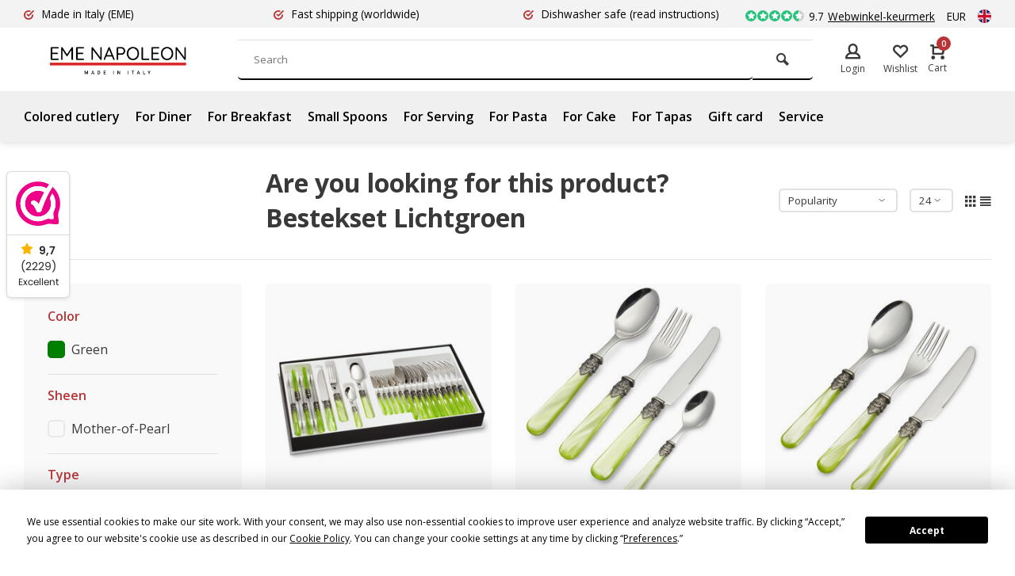

--- FILE ---
content_type: text/html;charset=utf-8
request_url: https://www.napoleonbestek.nl/en/tags/bestekset-lichtgroen/
body_size: 11379
content:
<!DOCTYPE html><html lang="en"><head><meta charset="utf-8"/><!-- [START] 'blocks/head.rain' --><!--

  (c) 2008-2026 Lightspeed Netherlands B.V.
  http://www.lightspeedhq.com
  Generated: 16-01-2026 @ 09:46:11

--><link rel="canonical" href="https://www.napoleonbestek.nl/en/tags/bestekset-lichtgroen/"/><link rel="alternate" href="https://www.napoleonbestek.nl/en/index.rss" type="application/rss+xml" title="New products"/><meta name="robots" content="noodp,noydir"/><meta name="google-site-verification" content="E_fFAZWeeJI0VltOO3SwfHDyLQz4M2WZsAVYD9J8Jkk"/><meta name="google-site-verification" content="akoqa46u0jh6k59gw3rq2vql6psfdb"/><meta name="google-site-verification" content="t216b-hkGB-mjInuNwpHGUMLQvktfjRGKGkis-6-Kdo"/><meta property="og:url" content="https://www.napoleonbestek.nl/en/tags/bestekset-lichtgroen/?source=facebook"/><meta property="og:site_name" content="EME Napoleon | Italian Cutlery"/><meta property="og:title" content="Bestekset Lichtgroen"/><meta property="og:description" content="Discover Italian EME Napoleon cutlery with coloured handles. Dishwasher safe, available individually and in sets. Timeless design &amp; fast delivery."/><script>
(function(w,d,s,l,i){w[l]=w[l]||[];w[l].push({'gtm.start':
new Date().getTime(),event:'gtm.js'});var f=d.getElementsByTagName(s)[0],
j=d.createElement(s),dl=l!='dataLayer'?'&l='+l:'';j.async=true;j.src=
'https://www.googletagmanager.com/gtm.js?id='+i+dl;f.parentNode.insertBefore(j,f);
})(window,document,'script','dataLayer','GTM-KDSCGD9');
</script><script src="https://instantsearch.cmdcbv.app/public/instantSearch-147.js?v=5?v=5"></script><!--[if lt IE 9]><script src="https://cdn.webshopapp.com/assets/html5shiv.js?2025-02-20"></script><![endif]--><!-- [END] 'blocks/head.rain' --><meta http-equiv="X-UA-Compatible" content="IE=edge" /><title>Bestekset Lichtgroen - EME Napoleon | Italian Cutlery</title><meta name="description" content="Discover Italian EME Napoleon cutlery with coloured handles. Dishwasher safe, available individually and in sets. Timeless design &amp; fast delivery."><meta name="keywords" content="Bestekset, Lichtgroen, EME Napoleon, Napoleon cutlery, cutlery with coloured handles, coloured cutlery, Italian cutlery, premium cutlery, cutlery sets, individual cutlery, dishwasher safe cutlery, designer cutlery"><meta name="MobileOptimized" content="320"><meta name="HandheldFriendly" content="true"><meta name="viewport" content="width=device-width, initial-scale=1, minimum-scale=1, maximum-scale=1"><meta name="author" content="https://www.webdinge.nl/"><link rel="preload" href="https://fonts.googleapis.com/css2?family=Open+Sans:wght@700&amp;family=Open+Sans:wght@400;600;700;800;900&display=swap" as="style"><link rel="preconnect" href="https://fonts.googleapis.com"><link rel="preconnect" href="https://fonts.gstatic.com" crossorigin><link rel="dns-prefetch" href="https://fonts.googleapis.com"><link rel="dns-prefetch" href="https://fonts.gstatic.com" crossorigin><link href='https://fonts.googleapis.com/css2?family=Open+Sans:wght@700&amp;family=Open+Sans:wght@400;600;700;800;900&display=swap' rel='stylesheet'><link rel="preconnect" href="//cdn.webshopapp.com/" crossorigin><link rel="dns-prefetch" href="//cdn.webshopapp.com/"><link rel="preload" as="style" href="https://cdn.webshopapp.com/shops/295052/themes/183290/assets/deviant-functions.css?20260103200302"><link rel="preload" as="style" href="https://cdn.webshopapp.com/shops/295052/themes/183290/assets/theme-deviant.css?20260103200302"><link rel="preload" as="script" href="https://cdn.webshopapp.com/shops/295052/themes/183290/assets/deviant-functions.js?20260103200302"><link rel="preload" as="script" href="https://cdn.webshopapp.com/shops/295052/themes/183290/assets/theme-deviant.js?20260103200302"><link rel="shortcut icon" href="https://cdn.webshopapp.com/shops/295052/themes/183290/v/2227506/assets/favicon.ico?20240220090140" type="image/x-icon" /><link rel="stylesheet" href="https://cdn.webshopapp.com/shops/295052/themes/183290/assets/deviant-functions.css?20260103200302" /><link rel="stylesheet" href="https://cdn.webshopapp.com/shops/295052/themes/183290/assets/theme-deviant.css?20260103200302" /><link rel="stylesheet" href="https://cdnjs.cloudflare.com/ajax/libs/Swiper/11.0.5/swiper-bundle.css" /><script src="https://cdn.webshopapp.com/shops/295052/themes/183290/assets/jquery-3-5-1-min.js?20260103200302"></script><script>
 window.lazySizesConfig = window.lazySizesConfig || {};
 window.lazySizesConfig.lazyClass = 'lazy';
 document.addEventListener('lazybeforeunveil', function(e){
    var bg = e.target.getAttribute('data-bg');
    if(bg){
        e.target.style.backgroundImage = 'url(' + bg + ')';
    }
});
</script><script type="application/ld+json">
{
  "@context": "https://schema.org/",
  "@type": "Organization",
  "url": "https://www.napoleonbestek.nl/en/",
  "name": "EME Napoleon | Italian Cutlery",
  "legalName": "EME Napoleon | Italian Cutlery",
  "description": "Discover Italian EME Napoleon cutlery with coloured handles. Dishwasher safe, available individually and in sets. Timeless design &amp; fast delivery.",
  "logo": "https://cdn.webshopapp.com/shops/295052/themes/183290/v/2603522/assets/logo.png?20250328141440",
  "image": "https://cdn.webshopapp.com/shops/295052/themes/183290/assets/banner1.png?20260103200302",
  "contactPoint": {
    "@type": "ContactPoint",
    "contactType": "Customer service",
    "telephone": "+31 638665588"
  },
  "address": {
    "@type": "PostalAddress",
    "streetAddress": "De Corridor 12-M",
    "addressLocality": "Breukelen",
    "addressRegion": "",
    "postalCode": "3621 ZB",
    "addressCountry": "Nederland"
  }
}
</script><style>.kiyoh-shop-snippets {	display: none !important;}</style></head><body><!-- Google Tag Manager (noscript) --><noscript><iframe src="https://www.googletagmanager.com/ns.html?id="
height="0" width="0" style="display:none;visibility:hidden"></iframe></noscript><!-- End Google Tag Manager (noscript) --><div class="main-container two-lines btn_round"><div id="top" class="test"><div class="top container"><div class="carousel"><div class="swiper-container normal" id="carousel1442751809" data-sw-items="[3,3,1,1]" data-sw-auto="true"><div class="swiper-wrapper"><div class="usp swiper-slide"><i class="icon-check-circle icon_w_text"></i><span class="usp-text">
                 Made in Italy 
                 <span class="usp-subtext">(EME)</span></span></div><div class="usp swiper-slide"><i class="icon-check-circle icon_w_text"></i><span class="usp-text">
                 Fast shipping 
                 <span class="usp-subtext">(worldwide)</span></span></div><div class="usp swiper-slide"><i class="icon-check-circle icon_w_text"></i><span class="usp-text">
                 Dishwasher safe 
                 <span class="usp-subtext">(read instructions)</span></span></div></div></div></div><div class="rev_set_wrap"><div class="shop-score flex flex-align-center"><div class="item-rating flex"><span class="icon-favourite on"></span><span class="icon-favourite on"></span><span class="icon-favourite on"></span><span class="icon-favourite on"></span><span class="icon-favourite semi"></span></div><span class="text">9.7<a href="https://dashboard.webwinkelkeur.nl/webshops/reviews/1200072?lang=eng&amp;">Webwinkel-keurmerk</a></span><a class="abs-link" target="_blank" href="https://dashboard.webwinkelkeur.nl/webshops/reviews/1200072?lang=eng&amp;"></a></div><div class="settings visible-desktop"><div class="select-dropdown flex flex-align-center flex-between"><span data-toggle="dropdown" class="flex flex-column">EUR</span><div class="dropdown-menu" role="menu"><a href="https://www.napoleonbestek.nl/en/session/currency/eur/" rel="nofollow" title="eur"><span>EUR</span></a><a href="https://www.napoleonbestek.nl/en/session/currency/gbp/" rel="nofollow" title="gbp"><span>GBP</span></a><a href="https://www.napoleonbestek.nl/en/session/currency/usd/" rel="nofollow" title="usd"><span>USD</span></a></div></div></div><div class="settings langs visible-desktop"><div class="select-dropdown flex flex-align-center flex-between"><span data-toggle="dropdown" class="flex flex-column"><img src="https://cdn.webshopapp.com/shops/295052/themes/183290/assets/flag-en.svg?20260103200302" alt="" width="17" height="17"/></span><div class="dropdown-menu" role="menu"><a href="https://www.napoleonbestek.nl/nl/go/category/" lang="nl" title="Nederlands"><img class="flag-icon" src="https://cdn.webshopapp.com/shops/295052/themes/183290/assets/flag-nl.svg?20260103200302" alt="Nederlands" width="17" height="17"/></a><a href="https://www.napoleonbestek.nl/de/go/category/" lang="de" title="Deutsch"><img class="flag-icon" src="https://cdn.webshopapp.com/shops/295052/themes/183290/assets/flag-de.svg?20260103200302" alt="Deutsch" width="17" height="17"/></a><a href="https://www.napoleonbestek.nl/en/go/category/" lang="en" title="English"><img class="flag-icon" src="https://cdn.webshopapp.com/shops/295052/themes/183290/assets/flag-en.svg?20260103200302" alt="English" width="17" height="17"/></a><a href="https://www.napoleonbestek.nl/fr/go/category/" lang="fr" title="Français"><img class="flag-icon" src="https://cdn.webshopapp.com/shops/295052/themes/183290/assets/flag-fr.svg?20260103200302" alt="Français" width="17" height="17"/></a><a href="https://www.napoleonbestek.nl/es/go/category/" lang="es" title="Español"><img class="flag-icon" src="https://cdn.webshopapp.com/shops/295052/themes/183290/assets/flag-es.svg?20260103200302" alt="Español" width="17" height="17"/></a></div></div></div></div></div></div><header id="header" class="is-sticky "><div class="inner-head logo_ll"><div class="header flex flex-align-center flex-between container"><div class="logo "><a href="https://www.napoleonbestek.nl/en/" title="EME Napoleon | Italian Cutlery" ><img src="https://cdn.webshopapp.com/shops/295052/themes/183290/v/2548832/assets/mobile-logo.png?20250203125306" alt="EME Napoleon | Italian Cutlery" width="240" height="60"  class="visible-mobile visible-tablet" /><img src="https://cdn.webshopapp.com/shops/295052/themes/183290/v/2603522/assets/logo.png?20250328141440" alt="EME Napoleon | Italian Cutlery" width="240" height="60"  class="visible-desktop"/></a></div><div class="search search-desk flex1 visible-desktop"><form action="https://www.napoleonbestek.nl/en/search/" method="get"><div class="clearable-input flex"><input type="text" name="q" class="search-query" autocomplete="off" placeholder="Search" value="" /><span class="clear-search btn-round small hidden-desktop" data-clear-input><i class="icon-remove"></i></span><button type="submit" class="btn"><i class="icon-search"></i></button></div></form><div class="autocomplete dropdown-menu" role="menu"><div class="products container grid grid-6"></div><div class="notfound">No products found. Try a different search term or use part of the keyword</div><div class="more"><a class="banner-btn trans livesearch" href="#">View all results <span>(0)</span></a></div></div></div><div class="tools-wrap flex flex-align-center "><div class="tool myacc"><div class="select-dropdown"><a class="flex flex-column flex-align-center" data-fancybox="" data-src="#popup-login" data-options='{"touch" : false, "modal" : false}' href="javascript:;"><i class="icon-users"></i><span class="small-lable  visible-desktop">Login</span></a></div></div><div class="tool wishlist"><a class="flex flex-column flex-align-center" data-fancybox="" data-src="#popup-login" data-options='{"touch" : false, "modal" : false}' href="javascript:;"><i class="icon-heart"></i><span class="small-lable  visible-desktop">Wishlist</span></a></div><div class="settings langs lang-custom" style="padding:0 10px 0 10px"><div class="select-dropdown flex flex-align-center flex-between"><span data-toggle="dropdown" class="flex flex-column"><img src="https://cdn.webshopapp.com/shops/295052/themes/183290/assets/flag-en.svg?20260103200302" alt="" width="17" height="17"/></span><div class="dropdown-menu" role="menu"><a href="https://www.napoleonbestek.nl/nl/go/category/" lang="nl" title="Nederlands"><img class="flag-icon" src="https://cdn.webshopapp.com/shops/295052/themes/183290/assets/flag-nl.svg?20260103200302" alt="Nederlands" width="17" height="17"/></a><a href="https://www.napoleonbestek.nl/de/go/category/" lang="de" title="Deutsch"><img class="flag-icon" src="https://cdn.webshopapp.com/shops/295052/themes/183290/assets/flag-de.svg?20260103200302" alt="Deutsch" width="17" height="17"/></a><a href="https://www.napoleonbestek.nl/en/go/category/" lang="en" title="English"><img class="flag-icon" src="https://cdn.webshopapp.com/shops/295052/themes/183290/assets/flag-en.svg?20260103200302" alt="English" width="17" height="17"/></a><a href="https://www.napoleonbestek.nl/fr/go/category/" lang="fr" title="Français"><img class="flag-icon" src="https://cdn.webshopapp.com/shops/295052/themes/183290/assets/flag-fr.svg?20260103200302" alt="Français" width="17" height="17"/></a><a href="https://www.napoleonbestek.nl/es/go/category/" lang="es" title="Español"><img class="flag-icon" src="https://cdn.webshopapp.com/shops/295052/themes/183290/assets/flag-es.svg?20260103200302" alt="Español" width="17" height="17"/></a></div></div></div><div class="tool mini-cart"><div class="select-dropdown"><a href="https://www.napoleonbestek.nl/en/cart/" class="flex flex-column flex-align-center"><span class="i-wrap"><span class="ccnt">0</span><i class="icon-cart-modern"></i></span><span class="small-lable visible-desktop">Cart</span></a><div class="dropdown-menu keep-open" role="menu"><div class="pleasewait"><svg width="100px"  height="100px"  xmlns="http://www.w3.org/2000/svg" viewBox="0 0 100 100" preserveAspectRatio="xMidYMid" class="lds-eclipse" style="background: rgba(0, 0, 0, 0) none repeat scroll 0% 0%;"><path ng-attr-d="" ng-attr-fill="" stroke="none" d="M10 50A40 40 0 0 0 90 50A40 42 0 0 1 10 50" fill="#ff5000"><animateTransform attributeName="transform" type="rotate" calcMode="linear" values="0 50 51;360 50 51" keyTimes="0;1" dur="1s" begin="0s" repeatCount="indefinite"></animateTransform></path></svg></div><div class="title">Cart<span class="close-cart btn-round small visible-mobile visible-tablet"><i class="icon-remove"></i></span></div><div class="widget_content flex flex-column"><div class="item no-products ">You have no items in your shopping cart</div></div><div class="cart-info show"><div class="total"><div class="shipc flex flex-align-center flex-between"><span>Total:</span><span class="amount">€0,00</span></div><a href="https://www.napoleonbestek.nl/en/checkout/" class="btn btn1" title="Checkout">Checkout</a><a href="https://www.napoleonbestek.nl/en/cart/" title="Edit shopping cart" class="view-cart btn btn3">Edit shopping cart</a></div></div></div></div></div></div></div><nav id="menu" class="nav list-inline menu_style2 visible-desktop"><div class="container"><ul class="menu list-inline"><li class="item"><a href="https://www.napoleonbestek.nl/en/coloured-cutlery/" title="Colored cutlery">
      Colored cutlery
    </a></li><li class="item"><a href="https://www.napoleonbestek.nl/en/cutlery-for-dinner/" title="For Diner">
      For Diner
    </a></li><li class="item"><a href="https://www.napoleonbestek.nl/en/cutlery-for-breakfast/" title="For Breakfast">
      For Breakfast
    </a></li><li class="item"><a href="https://www.napoleonbestek.nl/en/small-spoons/" title="Small Spoons">
      Small Spoons
    </a></li><li class="item"><a href="https://www.napoleonbestek.nl/en/cutlery-for-serving/" title="For Serving">
      For Serving
    </a></li><li class="item"><a href="https://www.napoleonbestek.nl/en/cutlery-for-pasta/" title="For Pasta">
      For Pasta
    </a></li><li class="item"><a href="https://www.napoleonbestek.nl/en/cutlery-for-cake-and-pastries/" title="For Cake">
      For Cake
    </a></li><li class="item"><a href="https://www.napoleonbestek.nl/en/cutlery-for-tapas/" title="For Tapas">
      For Tapas
    </a></li><li class="item"><a href="https://www.napoleonbestek.nl/en/buy-gift-card/" title="Gift card">
      Gift card
    </a></li><li class="item"><a href="https://www.napoleonbestek.nl/en/service/" title="Service">
      Service
    </a></li></ul></div></nav></div><div class="search ll flex1 visible-mobile visible-tablet search-mob"><div class="mob-men flex flex-align-center"><i class="icon-menu"></i></div><form action="https://www.napoleonbestek.nl/en/search/" method="get"><div class="clearable-input flex"><input type="text" name="q" class="search-query" autocomplete="off" placeholder="Search" value="" /><span class="clear-search btn-round small hidden-desktop" data-clear-input><i class="icon-remove"></i></span></div></form><div class="autocomplete dropdown-menu" role="menu"><div class="products container grid grid-6"></div><div class="notfound">No products found. Try a different search term or use part of the keyword</div><div class="more"><a class="banner-btn trans livesearch" href="#">View all results <span>(0)</span></a></div></div></div></header><div class="mobile-add-msg"><div class="inner-msg"><span class="title">Added to cart</span><div class="item flex flex-align-center"><div class="item-image-container greyed"><img src="" alt="" width="60" height="60" /></div><span class="item-name flex1"></span><span class="item-price-container flex flex-column"><span class="old-price"></span><span class="item-price"></span></span></div><a href="https://www.napoleonbestek.nl/en/cart/" class="btn btn1" title="Edit shopping cart">Edit shopping cart</a><a href="javascript:;" title="Continue shopping" class="hide-msg btn btn3">Continue shopping</a></div></div><div class="page-container collection"><div class="container"><div class="collection-title"><div class="wrap flex flex-align-center"><script type="application/ld+json">
{
"@context": "https://schema.org",
"@type": "BreadcrumbList",
  "itemListElement": [{
    "@type": "ListItem",
    "position": 1,
    "name": "Home",
    "item": "https://www.napoleonbestek.nl/en/"
  },    {
    "@type": "ListItem",
    "position": 2,
    "name": "Tags",
    "item": "https://www.napoleonbestek.nl/en/tags/"
  },     {
    "@type": "ListItem",
    "position": 3,
    "name": "Bestekset Lichtgroen",
    "item": "https://www.napoleonbestek.nl/en/tags/bestekset-lichtgroen/"
  }     ]
}
</script><div class="breadcrumb-container flex flex-align-center flex-wrap"><a class="go-back" href="javascript: history.go(-1)"><i class="icon-tail-left icon_w_text"></i>Back</a></div><h1 class="title">Are you looking for this product?  Bestekset Lichtgroen</h1><div class="category-toolbar flex flex-align-center flex-between visible-desktop"><form action="https://www.napoleonbestek.nl/en/tags/bestekset-lichtgroen/" method="get" id="filter_form_2" class="tools-wrap flex flex-align-center"><input type="hidden" name="mode" value="grid" id="filter_form_mode" /><input type="hidden" name="limit" value="24" id="filter_form_limit" /><input type="hidden" name="sort" value="popular" id="filter_form_sort" /><span class="col-c">4 Products</span><div class="sort-box custom-select"><select name="sort" id="sort"><option value="popular" selected="selected">Popularity</option><option value="newest">Newest products</option><option value="lowest">Lowest price</option><option value="highest">Highest price</option><option value="asc">Name ascending</option><option value="desc">Name descending</option></select></div><div class="view-count-box visible-desktop custom-select"><select name="limit" id="limit"><option value="4">4</option><option value="8">8</option><option value="12">12</option><option value="16">16</option><option value="20">20</option><option value="24" selected="selected">24</option><option value="48">48</option><option value="96">96</option></select></div><div class="view-box visible-desktop flex"><a href="https://www.napoleonbestek.nl/en/tags/bestekset-lichtgroen/" class=""><i class="icon-grid1"></i></a><a href="https://www.napoleonbestek.nl/en/tags/bestekset-lichtgroen/?mode=list" class=""><i class="icon-align-justify"></i></a></div></form></div></div></div><div class="main-content with-sidebar flex"><aside class="mobile-menu-side" data-menu="filters"><div class="filters-aside with-contrast"><form action="https://www.napoleonbestek.nl/en/tags/bestekset-lichtgroen/" method="get" id="filter_form"><input type="hidden" name="mode" value="grid" id="filter_form_mode_1483784444" /><input type="hidden" name="limit" value="24" id="filter_form_limit_442275754" /><input type="hidden" name="sort" value="popular" id="filter_form_sort_1995118670" /><input type="hidden" name="max" value="250" id="filter_form_max" /><input type="hidden" name="min" value="0" id="filter_form_min" /><div class="filters "><div class="filter dropdown  filter-color "><span class="title " >Color</span><ul class=" inner checkbox "><li class="filter-wrap flex flex-align-center"><input id="filter_679582" type="checkbox" name="filter[]" value="679582"  /><label for="filter_679582" class="filter_679582">Green</label></li><li class="submit_filters"><a href="javascript:;" class="btn btn1">View <span class="filter_count">4</span> results</a></li></ul></div><div class="filter dropdown "><span class="title " >Sheen</span><ul class=" inner checkbox "><li class="filter-wrap flex flex-align-center"><input id="filter_679585" type="checkbox" name="filter[]" value="679585"  /><label for="filter_679585" class="">Mother-of-Pearl</label></li><li class="submit_filters"><a href="javascript:;" class="btn btn1">View <span class="filter_count">4</span> results</a></li></ul></div><div class="filter dropdown "><span class="title " >Type</span><ul class=" inner checkbox  "><li class="filter-wrap flex flex-align-center"><input id="filter_691617" type="checkbox" name="filter[]" value="691617"  /><label for="filter_691617" class="">Cutlery cassette</label></li><li class="filter-wrap flex flex-align-center"><input id="filter_900510" type="checkbox" name="filter[]" value="900510"  /><label for="filter_900510" class="">Cutlery Set</label></li><li class="submit_filters"><a href="javascript:;" class="btn btn1">View <span class="filter_count">4</span> results</a></li></ul></div><div class="filter dropdown "><span class="title " >Use</span><ul class=" inner checkbox  "><li class="filter-wrap flex flex-align-center"><input id="filter_725565" type="checkbox" name="filter[]" value="725565"  /><label for="filter_725565" class="">Dinner</label></li><li class="filter-wrap flex flex-align-center"><input id="filter_725566" type="checkbox" name="filter[]" value="725566"  /><label for="filter_725566" class="">Breakfast</label></li><li class="submit_filters"><a href="javascript:;" class="btn btn1">View <span class="filter_count">4</span> results</a></li></ul></div><div class="mob-filter-sub hidden-desktop"><a href="javascript:;" class="submit_filters">View <span class="filter_count">4</span> results</a></div></div></form></div></aside><div class="inner-content"><div class="sub-sub-wrap flex"><div class="flex sub-fil-wrap "><span class="title visible-desktop">Select Filters</span><span class="mob-filters btn btn1 visible-mobile visible-tablet" data-menu="filters"><i class="icon_w_text icon-equalizer2"></i>Select Filters</span></div></div><div class="products-area grid grid-3 "><div class="item is_grid    with-sec-image flex flex-column" data-handle="https://www.napoleonbestek.nl/en/cutlery-box-light-green-mother-of-pearl.html" data-vid="215281127" data-extrainfo="" data-imgor="square"  data-url="https://www.napoleonbestek.nl/en/cutlery-box-light-green-mother-of-pearl.html?format=json"><div class="item-image-container small square"><a class="m-img greyed" href="https://www.napoleonbestek.nl/en/cutlery-box-light-green-mother-of-pearl.html" title="Cutlery Box, Light Green (mother-of-pearl sheen)"><img src="https://cdn.webshopapp.com/assets/blank.gif?2025-02-20" data-src="https://cdn.webshopapp.com/shops/295052/files/315107913/320x320x2/cutlery-box-light-green-mother-of-pearl-sheen.jpg" alt="Cutlery Box, Light Green (mother-of-pearl sheen)" class="lazy" width=320 height=320 /></a><div class="label flex"><span class="new" style="background-color:1;"></span><span class="new" style="background-color:2;"></span><span class="new" style="background-color:3;"></span><span class="new" style="background-color:4;"></span><span class="new" style="background-color:5;"></span></div><div class="mob-wishlist"><a href="https://www.napoleonbestek.nl/en/account/login/" class="login_wishlist btn-round small" title="Add to wishlist" data-pid="106153016" data-wid=""><i class="icon-heart"></i></a></div></div><div class="item-meta-container flex flex-column flex1"><a class="item-name" href="https://www.napoleonbestek.nl/en/cutlery-box-light-green-mother-of-pearl.html" title="Cutlery Box, Light Green (mother-of-pearl sheen)"><h3>Cutlery Box, Light Green (mother-of-pearl sheen)</h3></a><div class="item-rating flex flex-align-center"><span class="star fa fa-star on"></span><span class="star fa fa-star on"></span><span class="star fa fa-star on"></span><span class="star fa fa-star on"></span><span class="star fa fa-star on"></span><span class="col-pdp-review-amount"></span></div><div class="item-btn flex flex-align-center flex-between"><div class="item-price-container flex flex-column"><span class="item-price">€199,95</span></div><div class="action-btns flex flex-align-center flex1"><form class="col-pdp-form" action="https://www.napoleonbestek.nl/en/cart/add/215281127/" data-action="https://www.napoleonbestek.nl/en/cart/add/215281127/" id="product_configure_form_106153016" method="post"><div class="qty-wrap"><a href="javascript:;" class="plu" role="button">+</a><input type="number" name="quantity" value="1"><a href="javascript:;" class="min" role="button">-</a></div><button type="submit"  class=" pb btn-round " title="Add to cart"><i class="icon-cart-modern"></i></button></form></div></div><div class="product-overlay" data-load="stock"><span class="availability"></span></div></div></div><div class="item is_grid    with-sec-image flex flex-column" data-handle="https://www.napoleonbestek.nl/en/cutlery-set-light-green-mother-of-pearl-dinner.html" data-vid="215370609" data-extrainfo="" data-imgor="square"  data-url="https://www.napoleonbestek.nl/en/cutlery-set-light-green-mother-of-pearl-dinner.html?format=json"><div class="item-image-container small square"><a class="m-img greyed" href="https://www.napoleonbestek.nl/en/cutlery-set-light-green-mother-of-pearl-dinner.html" title="Cutlery Set, Light Green (mother-of-pearl sheen), Dinner"><img src="https://cdn.webshopapp.com/assets/blank.gif?2025-02-20" data-src="https://cdn.webshopapp.com/shops/295052/files/315264784/320x320x2/cutlery-set-light-green-mother-of-pearl-sheen-dinn.jpg" alt="Cutlery Set, Light Green (mother-of-pearl sheen), Dinner" class="lazy" width=320 height=320 /></a><div class="label flex"><span class="new" style="background-color:1;"></span><span class="new" style="background-color:2;"></span><span class="new" style="background-color:3;"></span><span class="new" style="background-color:4;"></span><span class="new" style="background-color:5;"></span></div><div class="mob-wishlist"><a href="https://www.napoleonbestek.nl/en/account/login/" class="login_wishlist btn-round small" title="Add to wishlist" data-pid="106196666" data-wid=""><i class="icon-heart"></i></a></div></div><div class="item-meta-container flex flex-column flex1"><a class="item-name" href="https://www.napoleonbestek.nl/en/cutlery-set-light-green-mother-of-pearl-dinner.html" title="Cutlery Set, Light Green (mother-of-pearl sheen), Dinner"><h3>Cutlery Set, Light Green (mother-of-pearl sheen), Dinner</h3></a><div class="item-rating flex flex-align-center"><span class="star fa fa-star on"></span><span class="star fa fa-star on"></span><span class="star fa fa-star on"></span><span class="star fa fa-star on"></span><span class="star fa fa-star on"></span><span class="col-pdp-review-amount"></span></div><div class="item-btn flex flex-align-center flex-between"><div class="item-price-container flex flex-column"><span class="item-price">€34,95</span></div><div class="action-btns flex flex-align-center flex1"><form class="col-pdp-form" action="https://www.napoleonbestek.nl/en/cart/add/215370609/" data-action="https://www.napoleonbestek.nl/en/cart/add/215370609/" id="product_configure_form_106196666" method="post"><div class="qty-wrap"><a href="javascript:;" class="plu" role="button">+</a><input type="number" name="quantity" value="1"><a href="javascript:;" class="min" role="button">-</a></div><button type="submit"  class=" pb btn-round " title="Add to cart"><i class="icon-cart-modern"></i></button></form></div></div><div class="product-overlay" data-load="stock"><span class="availability"></span></div></div></div><div class="item is_grid    with-sec-image flex flex-column" data-handle="https://www.napoleonbestek.nl/en/cutlery-set-light-green-mother-of-pearl-breakfast.html" data-vid="215551050" data-extrainfo="" data-imgor="square"  data-url="https://www.napoleonbestek.nl/en/cutlery-set-light-green-mother-of-pearl-breakfast.html?format=json"><div class="item-image-container small square"><a class="m-img greyed" href="https://www.napoleonbestek.nl/en/cutlery-set-light-green-mother-of-pearl-breakfast.html" title="Cutlery Set, Light Green (mother-of-pearl sheen), Breakfastn"><img src="https://cdn.webshopapp.com/assets/blank.gif?2025-02-20" data-src="https://cdn.webshopapp.com/shops/295052/files/315613948/320x320x2/cutlery-set-light-green-mother-of-pearl-sheen-brea.jpg" alt="Cutlery Set, Light Green (mother-of-pearl sheen), Breakfastn" class="lazy" width=320 height=320 /></a><div class="label flex"><span class="new" style="background-color:1;"></span><span class="new" style="background-color:2;"></span><span class="new" style="background-color:3;"></span><span class="new" style="background-color:4;"></span><span class="new" style="background-color:5;"></span></div><div class="mob-wishlist"><a href="https://www.napoleonbestek.nl/en/account/login/" class="login_wishlist btn-round small" title="Add to wishlist" data-pid="106300278" data-wid=""><i class="icon-heart"></i></a></div></div><div class="item-meta-container flex flex-column flex1"><a class="item-name" href="https://www.napoleonbestek.nl/en/cutlery-set-light-green-mother-of-pearl-breakfast.html" title="Cutlery Set, Light Green (mother-of-pearl sheen), Breakfastn"><h3>Cutlery Set, Light Green (mother-of-pearl sheen), Breakfastn</h3></a><div class="item-rating flex flex-align-center"><span class="star fa fa-star off"></span><span class="star fa fa-star off"></span><span class="star fa fa-star off"></span><span class="star fa fa-star off"></span><span class="star fa fa-star off"></span><span class="col-pdp-review-amount"></span></div><div class="item-btn flex flex-align-center flex-between"><div class="item-price-container flex flex-column"><span class="item-price">€25,95</span></div><div class="action-btns flex flex-align-center flex1"><form class="col-pdp-form" action="https://www.napoleonbestek.nl/en/cart/add/215551050/" data-action="https://www.napoleonbestek.nl/en/cart/add/215551050/" id="product_configure_form_106300278" method="post"><div class="qty-wrap"><a href="javascript:;" class="plu" role="button">+</a><input type="number" name="quantity" value="1"><a href="javascript:;" class="min" role="button">-</a></div><button type="submit"  class=" pb btn-round " title="Add to cart"><i class="icon-cart-modern"></i></button></form></div></div><div class="product-overlay" data-load="stock"><span class="availability"></span></div></div></div><div class="item is_grid    with-sec-image flex flex-column" data-handle="https://www.napoleonbestek.nl/en/cutlery-box-light-green-mother-of-pearl-sheen-case.html" data-vid="310729753" data-extrainfo="" data-imgor="square"  data-url="https://www.napoleonbestek.nl/en/cutlery-box-light-green-mother-of-pearl-sheen-case.html?format=json"><div class="item-image-container small square"><a class="m-img greyed" href="https://www.napoleonbestek.nl/en/cutlery-box-light-green-mother-of-pearl-sheen-case.html" title="Cutlery Box, Light Green (mother-of-pearl sheen), in wooden cutlery case"><img src="https://cdn.webshopapp.com/assets/blank.gif?2025-02-20" data-src="https://cdn.webshopapp.com/shops/295052/files/473075214/320x320x2/cutlery-box-light-green-mother-of-pearl-sheen-in-w.jpg" alt="Cutlery Box, Light Green (mother-of-pearl sheen), in wooden cutlery case" class="lazy" width=320 height=320 /></a><div class="label flex"><span class="new" style="background-color:1;"></span><span class="new" style="background-color:2;"></span><span class="new" style="background-color:3;"></span><span class="new" style="background-color:4;"></span><span class="new" style="background-color:5;"></span></div><div class="mob-wishlist"><a href="https://www.napoleonbestek.nl/en/account/login/" class="login_wishlist btn-round small" title="Add to wishlist" data-pid="156411603" data-wid=""><i class="icon-heart"></i></a></div></div><div class="item-meta-container flex flex-column flex1"><a class="item-name" href="https://www.napoleonbestek.nl/en/cutlery-box-light-green-mother-of-pearl-sheen-case.html" title="Cutlery Box, Light Green (mother-of-pearl sheen), in wooden cutlery case"><h3>Cutlery Box, Light Green (mother-of-pearl sheen), in wooden cutlery case</h3></a><div class="item-rating flex flex-align-center"><span class="star fa fa-star off"></span><span class="star fa fa-star off"></span><span class="star fa fa-star off"></span><span class="star fa fa-star off"></span><span class="star fa fa-star off"></span><span class="col-pdp-review-amount"></span></div><div class="item-btn flex flex-align-center flex-between"><div class="item-price-container flex flex-column"><span class="item-price">€224,95</span></div><div class="action-btns flex flex-align-center flex1"><form class="col-pdp-form" action="https://www.napoleonbestek.nl/en/cart/add/310729753/" data-action="https://www.napoleonbestek.nl/en/cart/add/310729753/" id="product_configure_form_156411603" method="post"><div class="qty-wrap"><a href="javascript:;" class="plu" role="button">+</a><input type="number" name="quantity" value="1"><a href="javascript:;" class="min" role="button">-</a></div><button type="submit"  class=" pb btn-round " title="Add to cart"><i class="icon-cart-modern"></i></button></form></div></div><div class="product-overlay" data-load="stock"><span class="availability"></span></div></div></div></div><div class="toolbox-pagination flex-align-center flex flex-wrap flex-between"><div class="pages">Page 1 of 1</div><ul class="pagination list-inline"><li  class="active"><a href="https://www.napoleonbestek.nl/en/tags/bestekset-lichtgroen/" class="btn-round small  active"><i>1</i></a></li></ul></div></div></div></div></div><footer id="footer"><div class="footer-usps"><div class=" container flex"><div class="usp-car swiper-container normal" id="carousel1206629181" data-sw-items="[4,3,2,1]" data-sw-auto="true"><div class="swiper-wrapper"><div class="usp swiper-slide"><i class="icon-check-circle icon_w_text"></i><span class="usp-text">
                 Made in Italy 
                 <span class="usp-subtext">(EME)</span></span></div><div class="usp swiper-slide"><i class="icon-check-circle icon_w_text"></i><span class="usp-text">
                 Fast shipping 
                 <span class="usp-subtext">(worldwide)</span></span></div><div class="usp swiper-slide"><i class="icon-check-circle icon_w_text"></i><span class="usp-text">
                 Dishwasher safe 
                 <span class="usp-subtext">(read instructions)</span></span></div></div></div></div></div><div class="footer-service"><div class="container flex"><div class="service"><span class="title">Can we help?</span><div class="wrap flex flex-wrap"><div class="service-block flex flex-align-center"><i class="serv-icon icon-phone"></i><span class="text"><span>Telephone</span><a href="tel:+31 638665588">+31 638665588</a></span></div><div class="service-block flex flex-align-center"><i class="serv-icon icon-send"></i><span class="text"><span>Email</span><a href="/cdn-cgi/l/email-protection#076e69616847696677686b62686965627473626c29696b"><span class="__cf_email__" data-cfemail="254c4b434a654b44554a49404a4b47405651404e0b4b49">[email&#160;protected]</span></a></span></div><div class="service-block flex flex-align-center"><i class="serv-icon icon-whatsapp"></i><span class="text"><span>WhatsApp</span><a href="https://wa.me/+31638665588">+31 638665588</a></span></div></div></div><div class="cust-service test flex1 flex flex-column"><span class="title">Customer service<i class="icon_w_text icon-minimal-down visible-mobile"></i></span><div class="toggle flex flex-column"><a href="https://www.napoleonbestek.nl/en/collection/offers/" title="Offers">
                Offers
              </a><a href="https://www.napoleonbestek.nl/en/collection/" title="Cutlery filter">
                Cutlery filter
              </a><a href="https://www.napoleonbestek.nl/en/service/disclaimer/" title=" Dishwashing Instructions">
                 Dishwashing Instructions
              </a><a href="https://www.napoleonbestek.nl/en/service/korting/" title="Discounts &amp; Promotions">
                Discounts &amp; Promotions
              </a><a href="https://www.napoleonbestek.nl/en/service/betalen/" title="Pay">
                Pay
              </a><a href="https://www.napoleonbestek.nl/en/service/bezorgen/" title="Shipping and Delivery">
                Shipping and Delivery
              </a><a href="https://www.napoleonbestek.nl/en/service/gebreken/" title="Warranty">
                Warranty
              </a><a href="https://www.napoleonbestek.nl/en/service/shipping-returns/" title="Returns">
                Returns
              </a><a href="https://www.napoleonbestek.nl/en/service/klachten/" title="Complaints">
                Complaints
              </a></div></div><div class="cust-service flex1 flex flex-column"><span class="title">Information<i class="icon_w_text icon-minimal-down visible-mobile"></i></span><div class="toggle flex flex-column"><a href="https://www.napoleonbestek.nl/en/service/bestek-productinformatie/" title="Cutlery Information">
                Cutlery Information
              </a><a href="https://www.napoleonbestek.nl/en/service/tips-voor-onderhoud-bestek/" title="Tips for cutlery maintenance">
                Tips for cutlery maintenance
              </a><a href="https://www.napoleonbestek.nl/en/service/hoe-leg-ik-het-bestek-op-tafel/" title="How do I arrange the cutlery on the table?">
                How do I arrange the cutlery on the table?
              </a><a href="https://www.napoleonbestek.nl/en/service/bestek-eme/" title="About EME Napoleon">
                About EME Napoleon
              </a><a href="https://www.napoleonbestek.nl/en/service/general-terms-conditions/" title="General Conditions">
                General Conditions
              </a><a href="https://www.napoleonbestek.nl/en/service/privacy-policy/" title="Privacy Policy">
                Privacy Policy
              </a><a href="https://www.napoleonbestek.nl/en/service/aanvraagformulier-ondernemers/" title="Information Stores/Entrepreneurs">
                Information Stores/Entrepreneurs
              </a></div></div><div class="cust-service flex1 flex flex-column"><span class="title">Categories<i class="icon_w_text icon-minimal-down visible-mobile"></i></span><div class="toggle flex flex-column"><a href="https://www.napoleonbestek.nl/en/coloured-cutlery/" title="Coloured Cutlery">Coloured Cutlery</a><a href="https://www.napoleonbestek.nl/en/cutlery-for-dinner/" title="Cutlery for Dinner">Cutlery for Dinner</a><a href="https://www.napoleonbestek.nl/en/cutlery-for-breakfast/" title="Cutlery for Breakfast">Cutlery for Breakfast</a><a href="https://www.napoleonbestek.nl/en/small-spoons/" title="Small Spoons">Small Spoons</a><a href="https://www.napoleonbestek.nl/en/cutlery-for-serving/" title="Cutlery for Serving">Cutlery for Serving</a><a href="https://www.napoleonbestek.nl/en/cutlery-for-pasta/" title="Cutlery for Pasta">Cutlery for Pasta</a><a href="https://www.napoleonbestek.nl/en/cutlery-for-cake-and-pastries/" title="Cutlery for Cake and Pastries">Cutlery for Cake and Pastries</a><a href="https://www.napoleonbestek.nl/en/cutlery-for-tapas/" title="Cutlery for Tapas">Cutlery for Tapas</a><a href="https://www.napoleonbestek.nl/en/sale-of-the-month/" title="SALE of the month">SALE of the month</a><a href="https://www.napoleonbestek.nl/en/gift-card/" title="Gift card">Gift card</a><a href="https://www.napoleonbestek.nl/en/gift-ideas-for-december/" title="Gift Ideas for December">Gift Ideas for December</a></div></div></div></div><div class="footer-company"><div class="container no-cust-img" ><div class="flex flex-align-center border-wrap "><div class="adjust comp-logo visible-tablet visible-desktop"><img src="https://cdn.webshopapp.com/assets/blank.gif?2025-02-20" data-src="https://cdn.webshopapp.com/shops/295052/themes/183290/v/2603522/assets/logo.png?20250328141440" alt="EME Napoleon | Italian Cutlery" class="lazy is_logo-img" width="130" height="80"/></div><div class="text addre flex contains-logo"><i class="icon-pin"></i><div class="text"><a class="flex flex-column" href="https://maps.google.com/?q=De Corridor 12-M, 3621 ZB Breukelen, Nederland" target="_blank"><span>De Corridor 12-M</span><span>3621 ZB, Breukelen</span></a></div></div><div class="text flex flex-column"><span><b>COC number:</b> 51712431</span><span><b>TAX/VAT Number:</b> NL001964476B76</span></div><div class="trust flex1"><a href="https://dashboard.webwinkelkeur.nl/webshops/reviews/1200072?lang=eng&amp;" target="_blank"><img class="lazy" data-src="https://cdn.webshopapp.com/shops/295052/themes/183290/assets/tm-wwk.svg?20260103200302" alt="" width="130" height="40"/></a></div><div class="socials flex1 flex flex-align-center"><div class="text flex flex-align-center"><a href="https://www.facebook.com/Napoleonbestek" class="btn-round" title="Facebook" target="_blank" rel="noopener"><i class="icon-fb"></i></a><a href="https://www.instagram.com/napoleonbestek" class="btn-round" target="_blank" rel="noopener"><i class=" icon-instagram"></i></a><a href="https://www.youtube.com/watch?v=2enKYPavWIY" class="btn-round" target="_blank" title="youtube" rel="noopener"><i class=" icon-youtube"></i></a></div></div></div></div></div><div class="copyright"><div class="container flex flex-align-center"><div class="flex1">
      © EME Napoleon | Italian Cutlery 
            <a title="Sitemap" href="https://www.napoleonbestek.nl/en/sitemap/">Sitemap</a></div><div class="payments flex2"><img src="https://cdn.webshopapp.com/assets/blank.gif?2025-02-20" data-src="https://cdn.webshopapp.com/shops/295052/themes/183290/assets/pay-1.png?20260103200302" alt="" width="50" height="30" class="lazy"/><img src="https://cdn.webshopapp.com/assets/blank.gif?2025-02-20" data-src="https://cdn.webshopapp.com/shops/295052/themes/183290/assets/pay-2.png?20260103200302" alt="" width="50" height="30" class="lazy"/><img src="https://cdn.webshopapp.com/assets/blank.gif?2025-02-20" data-src="https://cdn.webshopapp.com/shops/295052/themes/183290/assets/pay-3.png?20260103200302" alt="" width="50" height="30" class="lazy"/><img src="https://cdn.webshopapp.com/assets/blank.gif?2025-02-20" data-src="https://cdn.webshopapp.com/shops/295052/themes/183290/assets/pay-4.png?20260103200302" alt="" width="50" height="30" class="lazy"/><img src="https://cdn.webshopapp.com/assets/blank.gif?2025-02-20" data-src="https://cdn.webshopapp.com/shops/295052/themes/183290/assets/pay-5.png?20260103200302" alt="" width="50" height="30" class="lazy"/><img src="https://cdn.webshopapp.com/assets/blank.gif?2025-02-20" data-src="https://cdn.webshopapp.com/shops/295052/themes/183290/assets/pay-6.png?20260103200302" alt="" width="50" height="30" class="lazy"/><img src="https://cdn.webshopapp.com/assets/blank.gif?2025-02-20" data-src="https://cdn.webshopapp.com/shops/295052/themes/183290/assets/pay-7.png?20260103200302" alt="" width="50" height="30" class="lazy"/><img src="https://cdn.webshopapp.com/assets/blank.gif?2025-02-20" data-src="https://cdn.webshopapp.com/shops/295052/themes/183290/assets/pay-8.png?20260103200302" alt="" width="50" height="30" class="lazy"/><img src="https://cdn.webshopapp.com/assets/blank.gif?2025-02-20" data-src="https://cdn.webshopapp.com/shops/295052/themes/183290/assets/pay-9.png?20260103200302" alt="" width="50" height="30" class="lazy"/><img src="https://cdn.webshopapp.com/assets/blank.gif?2025-02-20" data-src="https://cdn.webshopapp.com/shops/295052/themes/183290/assets/pay-10.png?20260103200302" alt="" width="50" height="30" class="lazy"/><img src="https://cdn.webshopapp.com/assets/blank.gif?2025-02-20" data-src="https://cdn.webshopapp.com/shops/295052/themes/183290/assets/pay-11.png?20260103200302" alt="" width="50" height="30" class="lazy"/><img src="https://cdn.webshopapp.com/assets/blank.gif?2025-02-20" data-src="https://cdn.webshopapp.com/shops/295052/themes/183290/assets/pay-12.png?20260103200302" alt="" width="50" height="30" class="lazy"/><img src="https://cdn.webshopapp.com/assets/blank.gif?2025-02-20" data-src="https://cdn.webshopapp.com/shops/295052/themes/183290/assets/pay-13.png?20260103200302" alt="" width="50" height="30" class="lazy"/><img src="https://cdn.webshopapp.com/assets/blank.gif?2025-02-20" data-src="https://cdn.webshopapp.com/shops/295052/themes/183290/assets/pay-14.png?20260103200302" alt="" width="50" height="30" class="lazy"/></div></div></div></footer></div><div class="menu--overlay"></div><link rel="stylesheet" href="https://cdn.webshopapp.com/shops/295052/themes/183290/assets/custom.css?20260103200302" /><script data-cfasync="false" src="/cdn-cgi/scripts/5c5dd728/cloudflare-static/email-decode.min.js"></script><script src="https://cdn.webshopapp.com/shops/295052/themes/183290/assets/deviant-functions.js?20260103200302"></script><script src="https://cdn.webshopapp.com/shops/295052/themes/183290/assets/theme-deviant.js?20260103200302"></script><script>
     var ajaxTranslations = {"Online":"Online","Away":"Away","Offline":"Offline","Open chat":"Open chat","Leave a message":"Leave a message","Brands":"Brands","Popular products":"Popular products","Newest products":"Newest products","Products":"Products","Free":"Free","Now opened":"Now opened","Visiting hours":"Closed","View product":"View product","Show":"Show","Hide":"Hide","Total":"Total","Add":"Add","Wishlist":"Wishlist","Information":"Information","Add to wishlist":"Add to wishlist","Compare":"Compare","Add to compare":"Add to comparison","Items":"Items","Related products":"Related products","Article number":"Article number","Brand":"Brand","Availability":"Availability","Delivery time":"Delivery time","In stock":"In stock","Out of stock":"Out of stock","Sale":"Sale","Quick shop":"Quick shop","Edit":"Edit","Checkout":"Checkout","Unit price":"Unit price","Make a choice":"Make a choice","reviews":"reviews","Qty":"Amount","More info":"More info","Continue shopping":"Continue shopping","This article has been added to your cart":"This article has been added to your cart","has been added to your shopping cart":"has been added to your shopping cart","Delete":"X Delete","Reviews":"Reviews","Read more":"Read more","Read less":"Read less","Discount":"Discount","Save":"Save","Description":"Description","Your cart is empty":"Your cart is empty","Year":"Year","Month":"Month","Day":"Day","Hour":"Hour","Minute":"Minute","Days":"Days","Hours":"Hours","Minutes":"Minutes","Seconds":"Seconds","Select":"Select","Search":"Search","Show more":"Show more","Show less":"Show less","Deal expired":"Deal expired","Open":"Open","Closed":"Closed","Next":"Next","Previous":"Previous","View cart":"View cart","Live chat":"Live chat","":""},
    cust_serv_today = 'Bezoek op afspraak',
      	shop_locale = 'en-GB',
      		searchUrl = 'https://www.napoleonbestek.nl/en/search/',
         compareUrl = 'https://www.napoleonbestek.nl/en/compare/',
            shopUrl = 'https://www.napoleonbestek.nl/en/',
shop_domains_assets = 'https://cdn.webshopapp.com/shops/295052/themes/183290/assets/', 
         dom_static = 'https://static.webshopapp.com/shops/295052/',
       second_image = '1',
          shop_curr = '€',
          hide_curr = false,
          			b2b = '',
   headlines_height = 1080,
setting_hide_review_stars = '0',
   show_stock_level = '0',
             strict = '',
         img_greyed = '1',
     hide_brandname = '0',
            img_reg = '320x320',
            img_dim = 'x2',
         img_border = 'small square',
     		wishlistUrl = 'https://www.napoleonbestek.nl/en/account/wishlist/?format=json',
        		account = false;
    				var upsaleUrl = 'https://www.napoleonbestek.nl/en/cart'; 
    				var shopId = 295052;
          var stockship_trans = "Only $ left";
      var stock_avail_trans = "";
      var stock_avail_trans_class = "#b93435"
                  useMegaMenu = 'none';
              </script><!-- [START] 'blocks/body.rain' --><script>
(function () {
  var s = document.createElement('script');
  s.type = 'text/javascript';
  s.async = true;
  s.src = 'https://www.napoleonbestek.nl/en/services/stats/pageview.js';
  ( document.getElementsByTagName('head')[0] || document.getElementsByTagName('body')[0] ).appendChild(s);
})();
</script><!-- Global site tag (gtag.js) - Google Analytics --><script async src="https://www.googletagmanager.com/gtag/js?id=G-T0J8FH4T5Z"></script><script>
    window.dataLayer = window.dataLayer || [];
    function gtag(){dataLayer.push(arguments);}

        gtag('consent', 'default', {"ad_storage":"denied","ad_user_data":"denied","ad_personalization":"denied","analytics_storage":"denied","region":["AT","BE","BG","CH","GB","HR","CY","CZ","DK","EE","FI","FR","DE","EL","HU","IE","IT","LV","LT","LU","MT","NL","PL","PT","RO","SK","SI","ES","SE","IS","LI","NO","CA-QC"]});
    
    gtag('js', new Date());
    gtag('config', 'G-T0J8FH4T5Z', {
        'currency': 'EUR',
                'country': 'NL'
    });

        gtag('event', 'view_item_list', {"items":[{"item_id":"PL24NO\/PE69","item_name":"Cutlery Box, Light Green (mother-of-pearl sheen)","currency":"EUR","item_brand":"","item_variant":"Cutlery Box, Light Green (mother-of-pearl sheen)","price":199.95,"quantity":1,"item_category":"Cutlery for Dinner","item_category2":"Cutlery Canteens","item_category3":"Coloured Cutlery","item_category4":"Cutlery Light Green (mother-of-pearl)"},{"item_id":"DBLG","item_name":"Cutlery Set, Light Green (mother-of-pearl sheen), Dinner","currency":"EUR","item_brand":"","item_variant":"Cutlery Set, Vert (mother-of-pearl sheen), Dinner","price":34.95,"quantity":1,"item_category":"Cutlery for Dinner","item_category2":"Cutlery Sets (dinner)","item_category3":"Coloured Cutlery","item_category4":"Cutlery Light Green (mother-of-pearl)"},{"item_id":"OBLG","item_name":"Cutlery Set, Light Green (mother-of-pearl sheen), Breakfastn","currency":"EUR","item_brand":"","item_variant":"Cutlery set, Light Green (mother-of-pearl sheen), Breakfast","price":25.95,"quantity":1,"item_category":"Cutlery for Breakfast","item_category2":"Cutlery Sets (breakfast)","item_category3":"Coloured Cutlery","item_category4":"Cutlery Light Green (mother-of-pearl)"},{"item_id":"PL24NO\/PE69","item_name":"Cutlery Box, Light Green (mother-of-pearl sheen), in wooden cutlery case","currency":"EUR","item_brand":"","item_variant":"Cutlery Box, Light Green (mother-of-pearl sheen), in black wooden cutlery case","price":224.95,"quantity":1,"item_category":"Cutlery for Dinner","item_category2":"Cutlery Canteens","item_category3":"Coloured Cutlery","item_category4":"Cutlery Light Green (mother-of-pearl)"}]});
    </script><!-- Global site tag (gtag.js) - Google Ads: 974243185 --><script async src="https://www.googletagmanager.com/gtag/js?id=AW-974243185"></script><!-- Google Tag Manager (noscript) --><noscript><iframe src="https://www.googletagmanager.com/ns.html?id=GTM-KDSCGD9"
height="0" width="0" style="display:none;visibility:hidden"></iframe></noscript><!-- End Google Tag Manager (noscript) --><script src="https://app.termly.io/resource-blocker/18493810-6659-4fbf-a96d-5ca72193a3b3"></script><valued-widget layout="reviews" size="medium" align="center" theme="dark" amount="6" height="short"></valued-widget><script>
(function () {
  var s = document.createElement('script');
  s.type = 'text/javascript';
  s.async = true;
  s.src = 'https://components.lightspeed.mollie.com/static/js/lazyload.js';
  ( document.getElementsByTagName('head')[0] || document.getElementsByTagName('body')[0] ).appendChild(s);
})();
</script><script>
(function () {
  var s = document.createElement('script');
  s.type = 'text/javascript';
  s.async = true;
  s.src = 'https://dashboard.webwinkelkeur.nl/webshops/sidebar.js?id=1200072';
  ( document.getElementsByTagName('head')[0] || document.getElementsByTagName('body')[0] ).appendChild(s);
})();
</script><script>
(function () {
  var s = document.createElement('script');
  s.type = 'text/javascript';
  s.async = true;
  s.src = 'https://stocknotifier.cmdcbv.app/public/ls/stocknotifier-295052.js?shop_id=9303&t=1768528390';
  ( document.getElementsByTagName('head')[0] || document.getElementsByTagName('body')[0] ).appendChild(s);
})();
</script><!-- [END] 'blocks/body.rain' --><div id="popup-login" class="wd-popup" style="display:none;"><div class="popup-inner flex flex-column"><div class="title">Login</div><form action="https://www.napoleonbestek.nl/en/account/loginPost/" method="post" id="form_login_657178211"><input name="key" value="6a66774b567badf8aeefa672a7a2f9b4" type="hidden"><input name="type" value="login" type="hidden"><input name="email" placeholder="E-mail" type="text" autocomplete="off"><div class="pass"><input name="password" placeholder="Password" type="password" autocomplete="off" id="togglePass"><button class="show_pass" type="button">Show</button></div><a href="#" onclick="$('#form_login_657178211').submit();" title="Inloggen" class="btn btn1">Login</a><a class="btn btn3" href="https://www.napoleonbestek.nl/en/account/register/">Create an account</a><a class="f-pass" href="https://www.napoleonbestek.nl/en/account/password/" title="Forgot your password?">Forgot your password?</a></form></div></div><link rel="stylesheet" href="https://cdn.webshopapp.com/shops/295052/themes/183290/assets/webdinge-quickshop.css?20260103200302" media="print" onload="this.media='all'; this.onload=null;"><script src="https://cdn.webshopapp.com/shops/295052/themes/183290/assets/webdinge-quickshop.js?20260103200302" async></script><link rel="stylesheet" href="https://cdn.webshopapp.com/shops/295052/themes/183290/assets/jquery-fancybox-min.css?20260103200302" media="print" onload="this.media='all'; this.onload=null;" /><script src="https://cdn.webshopapp.com/shops/295052/themes/183290/assets/jquery-fancybox-min.js?20260103200302" defer></script><script src="https://cdn.webshopapp.com/shops/295052/themes/183290/assets/swiper-min.js?20260103200302" defer></script><div class="mob-men-slide visible-mobile visible-tablet"><div class="rel_fix"><div class="sideMenu"><div class="section-title flex flex-align-center flex-between"><span class="title flex1">Categories</span><a class="close btn-round small" href="#" data-slide="close"><i class="icon-remove"></i></a></div><a  href="https://www.napoleonbestek.nl/en/coloured-cutlery/" class="nav-item flex flex-align-center" title="Colored cutlery">
      Colored cutlery
    </a><a  href="https://www.napoleonbestek.nl/en/cutlery-for-dinner/" class="nav-item flex flex-align-center" title="For Diner">
      For Diner
    </a><a  href="https://www.napoleonbestek.nl/en/cutlery-for-breakfast/" class="nav-item flex flex-align-center" title="For Breakfast">
      For Breakfast
    </a><a  href="https://www.napoleonbestek.nl/en/small-spoons/" class="nav-item flex flex-align-center" title="Small Spoons">
      Small Spoons
    </a><a  href="https://www.napoleonbestek.nl/en/cutlery-for-serving/" class="nav-item flex flex-align-center" title="For Serving">
      For Serving
    </a><a  href="https://www.napoleonbestek.nl/en/cutlery-for-pasta/" class="nav-item flex flex-align-center" title="For Pasta">
      For Pasta
    </a><a  href="https://www.napoleonbestek.nl/en/cutlery-for-cake-and-pastries/" class="nav-item flex flex-align-center" title="For Cake">
      For Cake
    </a><a  href="https://www.napoleonbestek.nl/en/cutlery-for-tapas/" class="nav-item flex flex-align-center" title="For Tapas">
      For Tapas
    </a><a  href="https://www.napoleonbestek.nl/en/buy-gift-card/" class="nav-item flex flex-align-center" title="Gift card">
      Gift card
    </a><a  href="https://www.napoleonbestek.nl/en/service/" class="nav-item flex flex-align-center" title="Service">
      Service
    </a><a class="nav-item flex flex-align-center" href="https://www.napoleonbestek.nl/en/collection/offers/" title="Sale"><span class="nav-label">Sale</span></a><a class="nav-item ext flex flex-align-center" href="https://www.napoleonbestek.nl/en/service/" title="Customer service">Customer service</a><a class="nav-item ext flex flex-align-center" href="https://www.napoleonbestek.nl/en/account/" title="My account">My account</a><span class="nav-item is-cat flex flex-align-center tool"><span class="list flex flex-align-center"><a class="btn btn1" href="https://www.napoleonbestek.nl/en/session/currency/eur/" rel="nofollow" title="eur">EUR</a><a class="btn btn2" href="https://www.napoleonbestek.nl/en/session/currency/gbp/" rel="nofollow" title="gbp">GBP</a><a class="btn btn2" href="https://www.napoleonbestek.nl/en/session/currency/usd/" rel="nofollow" title="usd">USD</a></span></span><span class="nav-item is-cat flex flex-align-center tool langs"><span class="list flex flex-align-center"><a href="https://www.napoleonbestek.nl/nl/go/category/" lang="nl" title="Nederlands"><img class="flag-icon" src="https://cdn.webshopapp.com/shops/295052/themes/183290/assets/flag-nl.svg?20260103200302" alt="Nederlands" width="17" height="17"/></a><a href="https://www.napoleonbestek.nl/de/go/category/" lang="de" title="Deutsch"><img class="flag-icon" src="https://cdn.webshopapp.com/shops/295052/themes/183290/assets/flag-de.svg?20260103200302" alt="Deutsch" width="17" height="17"/></a><a href="https://www.napoleonbestek.nl/en/go/category/" lang="en" title="English"><img class="flag-icon" src="https://cdn.webshopapp.com/shops/295052/themes/183290/assets/flag-en.svg?20260103200302" alt="English" width="17" height="17"/></a><a href="https://www.napoleonbestek.nl/fr/go/category/" lang="fr" title="Français"><img class="flag-icon" src="https://cdn.webshopapp.com/shops/295052/themes/183290/assets/flag-fr.svg?20260103200302" alt="Français" width="17" height="17"/></a><a href="https://www.napoleonbestek.nl/es/go/category/" lang="es" title="Español"><img class="flag-icon" src="https://cdn.webshopapp.com/shops/295052/themes/183290/assets/flag-es.svg?20260103200302" alt="Español" width="17" height="17"/></a></span></span></div></div></div><aside class="mobile-menu-side mob-acc-menu visible-mobile visible-tablet" data-menu="account"><div class="widget textpage welcome"><div class="title">Welcome </div></div><div class="inner"><div class="widget textpage"><div class="title">My account</div><ul class="links"><li><a href="https://www.napoleonbestek.nl/en/account/">Account-dashboard</a></li><li><a href="https://www.napoleonbestek.nl/en/account/information/">Account information</a></li><li><a href="https://www.napoleonbestek.nl/en/account/billing/">Billing address</a></li><li><a href="https://www.napoleonbestek.nl/en/account/shipping/">Shipping address</a></li><li><a href="https://www.napoleonbestek.nl/en/account/orders/">My orders</a></li><li><a href="https://www.napoleonbestek.nl/en/account/tickets/">My tickets</a></li><li><a href="https://www.napoleonbestek.nl/en/account/wishlist/">My wishlist</a></li><li><a href="https://www.napoleonbestek.nl/en/cart/">My cart</a></li><li><a href="https://www.napoleonbestek.nl/en/account/logout/">Log out</a></li></ul></div></div></aside><style>
    /* cookie law */

   body{margin-top:0!important;}
.wsa-cookielaw {
	top: auto;
	height: auto;
	font-size: .85em;
	line-height: inherit;
	color: #fff;
	background: rgba(100,100,100,.85);
	border-bottom: 0;
	bottom: 0;
	font-family: inherit;
  white-space: normal;
}
  .wsa-cookielaw-button, .wsa-cookielaw-button-green, .wsa-cookielaw-button-green:hover, .wsa-cookielaw-button-orange, .wsa-cookielaw-button-orange:hover, .wsa-cookielaw-button-red, .wsa-cookielaw-button-red:hover, .wsa-cookielaw-button:hover, .wsa-cookielaw-link {
    background: #707070;
    border: none;
    border-radius: 3px;
    padding: 13px 30px;
    line-height: normal;
    text-shadow: none;
    height: auto;
    margin: 5px;
    color: #fff;
  }
    .wsa-cookielaw-link, .wsa-cookielaw-link:hover {
	color: unset;
	margin: 0 0 0 10px;
	padding: 13px 30px;
	background: #999;
}
  </style></body></html>

--- FILE ---
content_type: text/javascript;charset=utf-8
request_url: https://www.napoleonbestek.nl/en/services/stats/pageview.js
body_size: -436
content:
// SEOshop 16-01-2026 09:46:13

--- FILE ---
content_type: text/javascript; charset=utf-8
request_url: https://dashboard.webwinkelkeur.nl/edge/sidebar_chunks/17c6bcd9d013f8ba77e6.js
body_size: 5510
content:
"use strict";(self.__SIDEBAR__44aa662cf23e130a4f540d766b7dac15=self.__SIDEBAR__44aa662cf23e130a4f540d766b7dac15||[]).push([[267],{267:(n,i,e)=>{e.r(i),e.d(i,{default:()=>g});var r=e(8081),s=e.n(r),t=e(3645),a=e.n(t),p=e(1667),o=e.n(p),l=new URL(e(9954),e.b),w=a()(s()),d=o()(l);w.push([n.id,`/**\n * Swiper 11.2.2\n * Most modern mobile touch slider and framework with hardware accelerated transitions\n * https://swiperjs.com\n *\n * Copyright 2014-2025 Vladimir Kharlampidi\n *\n * Released under the MIT License\n *\n * Released on: January 31, 2025\n */\n\n/* FONT_START */\n\n@font-face {\n  font-family: 'swiper-icons';\n  src: url(${d});\n  font-weight: 400;\n  font-style: normal;\n}\n\n/* FONT_END */\n\n:root {\n  --swiper-theme-color: #007aff;\n  /*\n  --swiper-preloader-color: var(--swiper-theme-color);\n  --swiper-wrapper-transition-timing-function: initial;\n  */\n}\n\n:host {\n  position: relative;\n  display: block;\n  margin-left: auto;\n  margin-right: auto;\n  z-index: 1;\n}\n\n.swiper {\n  margin-left: auto;\n  margin-right: auto;\n  position: relative;\n  overflow: hidden;\n  list-style: none;\n  padding: 0;\n  /* Fix of Webkit flickering */\n  z-index: 1;\n  display: block;\n}\n\n.swiper-vertical > .swiper-wrapper {\n  flex-direction: column;\n}\n\n.swiper-wrapper {\n  position: relative;\n  width: 100%;\n  height: 100%;\n  z-index: 1;\n  display: flex;\n  transition-property: transform;\n  transition-timing-function: ease;\n  transition-timing-function: initial;\n  transition-timing-function: var(--swiper-wrapper-transition-timing-function, initial);\n  box-sizing: content-box;\n}\n\n.swiper-android .swiper-slide,\n.swiper-ios .swiper-slide,\n.swiper-wrapper {\n  transform: translate3d(0px, 0, 0);\n}\n\n.swiper-horizontal {\n  touch-action: pan-y;\n}\n\n.swiper-vertical {\n  touch-action: pan-x;\n}\n\n.swiper-slide {\n  flex-shrink: 0;\n  width: 100%;\n  height: 100%;\n  position: relative;\n  transition-property: transform;\n  display: block;\n}\n\n.swiper-slide-invisible-blank {\n  visibility: hidden;\n}\n\n/* Auto Height */\n\n.swiper-autoheight,\n.swiper-autoheight .swiper-slide {\n  height: auto;\n}\n\n.swiper-autoheight .swiper-wrapper {\n  align-items: flex-start;\n  transition-property: transform, height;\n}\n\n.swiper-backface-hidden .swiper-slide {\n  transform: translateZ(0);\n  backface-visibility: hidden;\n}\n\n/* 3D Effects */\n\n.swiper-3d.swiper-css-mode .swiper-wrapper {\n  perspective: 1200px;\n}\n\n.swiper-3d .swiper-wrapper {\n  transform-style: preserve-3d;\n}\n\n.swiper-3d {\n  perspective: 1200px;\n}\n\n.swiper-3d .swiper-slide,\n.swiper-3d .swiper-cube-shadow {\n  transform-style: preserve-3d;\n}\n\n/* CSS Mode */\n\n.swiper-css-mode > .swiper-wrapper {\n  overflow: auto;\n  scrollbar-width: none;\n  /* For Firefox */\n  -ms-overflow-style: none;\n  /* For Internet Explorer and Edge */\n}\n\n.swiper-css-mode > .swiper-wrapper::-webkit-scrollbar {\n  display: none;\n}\n\n.swiper-css-mode > .swiper-wrapper > .swiper-slide {\n  scroll-snap-align: start start;\n}\n\n.swiper-css-mode.swiper-horizontal > .swiper-wrapper {\n  scroll-snap-type: x mandatory;\n}\n\n.swiper-css-mode.swiper-vertical > .swiper-wrapper {\n  scroll-snap-type: y mandatory;\n}\n\n.swiper-css-mode.swiper-free-mode > .swiper-wrapper {\n  scroll-snap-type: none;\n}\n\n.swiper-css-mode.swiper-free-mode > .swiper-wrapper > .swiper-slide {\n  scroll-snap-align: none;\n}\n\n.swiper-css-mode.swiper-centered > .swiper-wrapper::before {\n  content: '';\n  flex-shrink: 0;\n  order: 9999;\n}\n\n.swiper-css-mode.swiper-centered > .swiper-wrapper > .swiper-slide {\n  scroll-snap-align: center center;\n  scroll-snap-stop: always;\n}\n\n.swiper-css-mode.swiper-centered.swiper-horizontal > .swiper-wrapper > .swiper-slide:first-child {\n  margin-left: var(--swiper-centered-offset-before);\n}\n\n.swiper-css-mode.swiper-centered.swiper-horizontal > .swiper-wrapper::before {\n  height: 100%;\n  min-height: 1px;\n  width: var(--swiper-centered-offset-after);\n}\n\n.swiper-css-mode.swiper-centered.swiper-vertical > .swiper-wrapper > .swiper-slide:first-child {\n  margin-top: var(--swiper-centered-offset-before);\n}\n\n.swiper-css-mode.swiper-centered.swiper-vertical > .swiper-wrapper::before {\n  width: 100%;\n  min-width: 1px;\n  height: var(--swiper-centered-offset-after);\n}\n\n/* Slide styles start */\n\n/* 3D Shadows */\n\n.swiper-3d .swiper-slide-shadow,\n.swiper-3d .swiper-slide-shadow-left,\n.swiper-3d .swiper-slide-shadow-right,\n.swiper-3d .swiper-slide-shadow-top,\n.swiper-3d .swiper-slide-shadow-bottom,\n.swiper-3d .swiper-slide-shadow,\n.swiper-3d .swiper-slide-shadow-left,\n.swiper-3d .swiper-slide-shadow-right,\n.swiper-3d .swiper-slide-shadow-top,\n.swiper-3d .swiper-slide-shadow-bottom {\n  position: absolute;\n  left: 0;\n  top: 0;\n  width: 100%;\n  height: 100%;\n  pointer-events: none;\n  z-index: 10;\n}\n\n.swiper-3d .swiper-slide-shadow {\n  background: rgba(0, 0, 0, 0.15);\n}\n\n.swiper-3d .swiper-slide-shadow-left {\n  background-image: linear-gradient(to left, rgba(0, 0, 0, 0.5), rgba(0, 0, 0, 0));\n}\n\n.swiper-3d .swiper-slide-shadow-right {\n  background-image: linear-gradient(to right, rgba(0, 0, 0, 0.5), rgba(0, 0, 0, 0));\n}\n\n.swiper-3d .swiper-slide-shadow-top {\n  background-image: linear-gradient(to top, rgba(0, 0, 0, 0.5), rgba(0, 0, 0, 0));\n}\n\n.swiper-3d .swiper-slide-shadow-bottom {\n  background-image: linear-gradient(to bottom, rgba(0, 0, 0, 0.5), rgba(0, 0, 0, 0));\n}\n\n.swiper-lazy-preloader {\n  width: 42px;\n  height: 42px;\n  position: absolute;\n  left: 50%;\n  top: 50%;\n  margin-left: -21px;\n  margin-top: -21px;\n  z-index: 10;\n  transform-origin: 50%;\n  box-sizing: border-box;\n  border: 4px solid #007aff;\n  border: 4px solid var(--swiper-preloader-color, var(--swiper-theme-color));\n  border-radius: 50%;\n  border-top-color: transparent;\n}\n\n.swiper:not(.swiper-watch-progress) .swiper-lazy-preloader,\n.swiper-watch-progress .swiper-slide-visible .swiper-lazy-preloader {\n  animation: swiper-preloader-spin 1s infinite linear;\n}\n\n.swiper-lazy-preloader-white {\n  --swiper-preloader-color: #fff;\n}\n\n.swiper-lazy-preloader-black {\n  --swiper-preloader-color: #000;\n}\n\n@keyframes swiper-preloader-spin {\n  0% {\n    transform: rotate(0deg);\n  }\n  100% {\n    transform: rotate(360deg);\n  }\n}\n\n/* Slide styles end */\n\n.swiper-virtual .swiper-slide {\n  -webkit-backface-visibility: hidden;\n  transform: translateZ(0);\n}\n\n.swiper-virtual.swiper-css-mode .swiper-wrapper::after {\n  content: '';\n  position: absolute;\n  left: 0;\n  top: 0;\n  pointer-events: none;\n}\n\n.swiper-virtual.swiper-css-mode.swiper-horizontal .swiper-wrapper::after {\n  height: 1px;\n  width: var(--swiper-virtual-size);\n}\n\n.swiper-virtual.swiper-css-mode.swiper-vertical .swiper-wrapper::after {\n  width: 1px;\n  height: var(--swiper-virtual-size);\n}\n\n:root {\n  --swiper-navigation-size: 44px;\n  /*\n  --swiper-navigation-top-offset: 50%;\n  --swiper-navigation-sides-offset: 10px;\n  --swiper-navigation-color: var(--swiper-theme-color);\n  */\n}\n\n.swiper-button-prev,\n.swiper-button-next {\n  position: absolute;\n  top: 50%;\n  top: var(--swiper-navigation-top-offset, 50%);\n  width: calc(44px / 44 * 27);\n  width: calc(var(--swiper-navigation-size) / 44 * 27);\n  height: 44px;\n  height: var(--swiper-navigation-size);\n  margin-top: calc(0px - (44px / 2));\n  margin-top: calc(0px - (var(--swiper-navigation-size) / 2));\n  z-index: 10;\n  cursor: pointer;\n  display: flex;\n  align-items: center;\n  justify-content: center;\n  color: #007aff;\n  color: var(--swiper-navigation-color, var(--swiper-theme-color));\n}\n\n.swiper-button-prev.swiper-button-disabled,\n.swiper-button-next.swiper-button-disabled {\n  opacity: 0.35;\n  cursor: auto;\n  pointer-events: none;\n}\n\n.swiper-button-prev.swiper-button-hidden,\n.swiper-button-next.swiper-button-hidden {\n  opacity: 0;\n  cursor: auto;\n  pointer-events: none;\n}\n\n.swiper-navigation-disabled .swiper-button-prev,\n.swiper-navigation-disabled .swiper-button-next {\n  display: none !important;\n}\n\n.swiper-button-prev svg,\n.swiper-button-next svg {\n  width: 100%;\n  height: 100%;\n  -o-object-fit: contain;\n     object-fit: contain;\n  transform-origin: center;\n}\n\n.swiper-rtl .swiper-button-prev svg,\n.swiper-rtl .swiper-button-next svg {\n  transform: rotate(180deg);\n}\n\n.swiper-button-prev,\n.swiper-rtl .swiper-button-next {\n  left: 10px;\n  left: var(--swiper-navigation-sides-offset, 10px);\n  right: auto;\n}\n\n.swiper-button-next,\n.swiper-rtl .swiper-button-prev {\n  right: 10px;\n  right: var(--swiper-navigation-sides-offset, 10px);\n  left: auto;\n}\n\n.swiper-button-lock {\n  display: none;\n}\n\n/* Navigation font start */\n\n.swiper-button-prev:after,\n.swiper-button-next:after {\n  font-family: swiper-icons;\n  font-size: 44px;\n  font-size: var(--swiper-navigation-size);\n  text-transform: none !important;\n  letter-spacing: 0;\n  font-feature-settings: ;\n  font-variant: normal;\n  font-variant: initial;\n  line-height: 1;\n}\n\n.swiper-button-prev:after,\n.swiper-rtl .swiper-button-next:after {\n  content: 'prev';\n}\n\n.swiper-button-next,\n.swiper-rtl .swiper-button-prev {\n  right: 10px;\n  right: var(--swiper-navigation-sides-offset, 10px);\n  left: auto;\n}\n\n.swiper-button-next:after,\n.swiper-rtl .swiper-button-prev:after {\n  content: 'next';\n}\n\n/* Navigation font end */\n\n:root {\n  /*\n  --swiper-pagination-color: var(--swiper-theme-color);\n  --swiper-pagination-left: auto;\n  --swiper-pagination-right: 8px;\n  --swiper-pagination-bottom: 8px;\n  --swiper-pagination-top: auto;\n  --swiper-pagination-fraction-color: inherit;\n  --swiper-pagination-progressbar-bg-color: rgba(0,0,0,0.25);\n  --swiper-pagination-progressbar-size: 4px;\n  --swiper-pagination-bullet-size: 8px;\n  --swiper-pagination-bullet-width: 8px;\n  --swiper-pagination-bullet-height: 8px;\n  --swiper-pagination-bullet-border-radius: 50%;\n  --swiper-pagination-bullet-inactive-color: #000;\n  --swiper-pagination-bullet-inactive-opacity: 0.2;\n  --swiper-pagination-bullet-opacity: 1;\n  --swiper-pagination-bullet-horizontal-gap: 4px;\n  --swiper-pagination-bullet-vertical-gap: 6px;\n  */\n}\n\n.swiper-pagination {\n  position: absolute;\n  text-align: center;\n  transition: 300ms opacity;\n  transform: translate3d(0, 0, 0);\n  z-index: 10;\n}\n\n.swiper-pagination.swiper-pagination-hidden {\n  opacity: 0;\n}\n\n.swiper-pagination-disabled > .swiper-pagination,\n.swiper-pagination.swiper-pagination-disabled {\n  display: none !important;\n}\n\n/* Common Styles */\n\n.swiper-pagination-fraction,\n.swiper-pagination-custom,\n.swiper-horizontal > .swiper-pagination-bullets,\n.swiper-pagination-bullets.swiper-pagination-horizontal {\n  bottom: 8px;\n  bottom: var(--swiper-pagination-bottom, 8px);\n  top: auto;\n  top: var(--swiper-pagination-top, auto);\n  left: 0;\n  width: 100%;\n}\n\n/* Bullets */\n\n.swiper-pagination-bullets-dynamic {\n  overflow: hidden;\n  font-size: 0;\n}\n\n.swiper-pagination-bullets-dynamic .swiper-pagination-bullet {\n  transform: scale(0.33);\n  position: relative;\n}\n\n.swiper-pagination-bullets-dynamic .swiper-pagination-bullet-active {\n  transform: scale(1);\n}\n\n.swiper-pagination-bullets-dynamic .swiper-pagination-bullet-active-main {\n  transform: scale(1);\n}\n\n.swiper-pagination-bullets-dynamic .swiper-pagination-bullet-active-prev {\n  transform: scale(0.66);\n}\n\n.swiper-pagination-bullets-dynamic .swiper-pagination-bullet-active-prev-prev {\n  transform: scale(0.33);\n}\n\n.swiper-pagination-bullets-dynamic .swiper-pagination-bullet-active-next {\n  transform: scale(0.66);\n}\n\n.swiper-pagination-bullets-dynamic .swiper-pagination-bullet-active-next-next {\n  transform: scale(0.33);\n}\n\n.swiper-pagination-bullet {\n  width: 8px;\n  width: var(--swiper-pagination-bullet-width, var(--swiper-pagination-bullet-size, 8px));\n  height: 8px;\n  height: var(--swiper-pagination-bullet-height, var(--swiper-pagination-bullet-size, 8px));\n  display: inline-block;\n  border-radius: 50%;\n  border-radius: var(--swiper-pagination-bullet-border-radius, 50%);\n  background: #000;\n  background: var(--swiper-pagination-bullet-inactive-color, #000);\n  opacity: 0.2;\n  opacity: var(--swiper-pagination-bullet-inactive-opacity, 0.2);\n}\n\nbutton.swiper-pagination-bullet {\n  border: none;\n  margin: 0;\n  padding: 0;\n  box-shadow: none;\n  -webkit-appearance: none;\n          -moz-appearance: none;\n       appearance: none;\n}\n\n.swiper-pagination-clickable .swiper-pagination-bullet {\n  cursor: pointer;\n}\n\n.swiper-pagination-bullet:only-child {\n  display: none !important;\n}\n\n.swiper-pagination-bullet-active {\n  opacity: 1;\n  opacity: var(--swiper-pagination-bullet-opacity, 1);\n  background: #007aff;\n  background: var(--swiper-pagination-color, var(--swiper-theme-color));\n}\n\n.swiper-vertical > .swiper-pagination-bullets,\n.swiper-pagination-vertical.swiper-pagination-bullets {\n  right: 8px;\n  right: var(--swiper-pagination-right, 8px);\n  left: auto;\n  left: var(--swiper-pagination-left, auto);\n  top: 50%;\n  transform: translate3d(0px, -50%, 0);\n}\n\n.swiper-vertical > .swiper-pagination-bullets .swiper-pagination-bullet,\n.swiper-pagination-vertical.swiper-pagination-bullets .swiper-pagination-bullet {\n  margin: 6px 0;\n  margin: var(--swiper-pagination-bullet-vertical-gap, 6px) 0;\n  display: block;\n}\n\n.swiper-vertical > .swiper-pagination-bullets.swiper-pagination-bullets-dynamic,\n.swiper-pagination-vertical.swiper-pagination-bullets.swiper-pagination-bullets-dynamic {\n  top: 50%;\n  transform: translateY(-50%);\n  width: 8px;\n}\n\n.swiper-vertical > .swiper-pagination-bullets.swiper-pagination-bullets-dynamic .swiper-pagination-bullet,\n.swiper-pagination-vertical.swiper-pagination-bullets.swiper-pagination-bullets-dynamic .swiper-pagination-bullet {\n  display: inline-block;\n  transition: 200ms transform, 200ms top;\n}\n\n.swiper-horizontal > .swiper-pagination-bullets .swiper-pagination-bullet,\n.swiper-pagination-horizontal.swiper-pagination-bullets .swiper-pagination-bullet {\n  margin: 0 4px;\n  margin: 0 var(--swiper-pagination-bullet-horizontal-gap, 4px);\n}\n\n.swiper-horizontal > .swiper-pagination-bullets.swiper-pagination-bullets-dynamic,\n.swiper-pagination-horizontal.swiper-pagination-bullets.swiper-pagination-bullets-dynamic {\n  left: 50%;\n  transform: translateX(-50%);\n  white-space: nowrap;\n}\n\n.swiper-horizontal > .swiper-pagination-bullets.swiper-pagination-bullets-dynamic .swiper-pagination-bullet,\n.swiper-pagination-horizontal.swiper-pagination-bullets.swiper-pagination-bullets-dynamic .swiper-pagination-bullet {\n  transition: 200ms transform, 200ms left;\n}\n\n.swiper-horizontal.swiper-rtl > .swiper-pagination-bullets-dynamic .swiper-pagination-bullet {\n  transition: 200ms transform, 200ms right;\n}\n\n/* Fraction */\n\n.swiper-pagination-fraction {\n  color: inherit;\n  color: var(--swiper-pagination-fraction-color, inherit);\n}\n\n/* Progress */\n\n.swiper-pagination-progressbar {\n  background: rgba(0, 0, 0, 0.25);\n  background: var(--swiper-pagination-progressbar-bg-color, rgba(0, 0, 0, 0.25));\n  position: absolute;\n}\n\n.swiper-pagination-progressbar .swiper-pagination-progressbar-fill {\n  background: #007aff;\n  background: var(--swiper-pagination-color, var(--swiper-theme-color));\n  position: absolute;\n  left: 0;\n  top: 0;\n  width: 100%;\n  height: 100%;\n  transform: scale(0);\n  transform-origin: left top;\n}\n\n.swiper-rtl .swiper-pagination-progressbar .swiper-pagination-progressbar-fill {\n  transform-origin: right top;\n}\n\n.swiper-horizontal > .swiper-pagination-progressbar,\n.swiper-pagination-progressbar.swiper-pagination-horizontal,\n.swiper-vertical > .swiper-pagination-progressbar.swiper-pagination-progressbar-opposite,\n.swiper-pagination-progressbar.swiper-pagination-vertical.swiper-pagination-progressbar-opposite {\n  width: 100%;\n  height: 4px;\n  height: var(--swiper-pagination-progressbar-size, 4px);\n  left: 0;\n  top: 0;\n}\n\n.swiper-vertical > .swiper-pagination-progressbar,\n.swiper-pagination-progressbar.swiper-pagination-vertical,\n.swiper-horizontal > .swiper-pagination-progressbar.swiper-pagination-progressbar-opposite,\n.swiper-pagination-progressbar.swiper-pagination-horizontal.swiper-pagination-progressbar-opposite {\n  width: 4px;\n  width: var(--swiper-pagination-progressbar-size, 4px);\n  height: 100%;\n  left: 0;\n  top: 0;\n}\n\n.swiper-pagination-lock {\n  display: none;\n}\n\n:root {\n  /*\n  --swiper-scrollbar-border-radius: 10px;\n  --swiper-scrollbar-top: auto;\n  --swiper-scrollbar-bottom: 4px;\n  --swiper-scrollbar-left: auto;\n  --swiper-scrollbar-right: 4px;\n  --swiper-scrollbar-sides-offset: 1%;\n  --swiper-scrollbar-bg-color: rgba(0, 0, 0, 0.1);\n  --swiper-scrollbar-drag-bg-color: rgba(0, 0, 0, 0.5);\n  --swiper-scrollbar-size: 4px;\n  */\n}\n\n.swiper-scrollbar {\n  border-radius: 10px;\n  border-radius: var(--swiper-scrollbar-border-radius, 10px);\n  position: relative;\n  touch-action: none;\n  background: rgba(0, 0, 0, 0.1);\n  background: var(--swiper-scrollbar-bg-color, rgba(0, 0, 0, 0.1));\n}\n\n.swiper-scrollbar-disabled > .swiper-scrollbar,\n.swiper-scrollbar.swiper-scrollbar-disabled {\n  display: none !important;\n}\n\n.swiper-horizontal > .swiper-scrollbar,\n.swiper-scrollbar.swiper-scrollbar-horizontal {\n  position: absolute;\n  left: 1%;\n  left: var(--swiper-scrollbar-sides-offset, 1%);\n  bottom: 4px;\n  bottom: var(--swiper-scrollbar-bottom, 4px);\n  top: auto;\n  top: var(--swiper-scrollbar-top, auto);\n  z-index: 50;\n  height: 4px;\n  height: var(--swiper-scrollbar-size, 4px);\n  width: calc(100% - 2 * 1%);\n  width: calc(100% - 2 * var(--swiper-scrollbar-sides-offset, 1%));\n}\n\n.swiper-vertical > .swiper-scrollbar,\n.swiper-scrollbar.swiper-scrollbar-vertical {\n  position: absolute;\n  left: auto;\n  left: var(--swiper-scrollbar-left, auto);\n  right: 4px;\n  right: var(--swiper-scrollbar-right, 4px);\n  top: 1%;\n  top: var(--swiper-scrollbar-sides-offset, 1%);\n  z-index: 50;\n  width: 4px;\n  width: var(--swiper-scrollbar-size, 4px);\n  height: calc(100% - 2 * 1%);\n  height: calc(100% - 2 * var(--swiper-scrollbar-sides-offset, 1%));\n}\n\n.swiper-scrollbar-drag {\n  height: 100%;\n  width: 100%;\n  position: relative;\n  background: rgba(0, 0, 0, 0.5);\n  background: var(--swiper-scrollbar-drag-bg-color, rgba(0, 0, 0, 0.5));\n  border-radius: 10px;\n  border-radius: var(--swiper-scrollbar-border-radius, 10px);\n  left: 0;\n  top: 0;\n}\n\n.swiper-scrollbar-cursor-drag {\n  cursor: move;\n}\n\n.swiper-scrollbar-lock {\n  display: none;\n}\n\n/* Zoom container styles start */\n\n.swiper-zoom-container {\n  width: 100%;\n  height: 100%;\n  display: flex;\n  justify-content: center;\n  align-items: center;\n  text-align: center;\n}\n\n.swiper-zoom-container > img,\n.swiper-zoom-container > svg,\n.swiper-zoom-container > canvas {\n  max-width: 100%;\n  max-height: 100%;\n  -o-object-fit: contain;\n     object-fit: contain;\n}\n\n/* Zoom container styles end */\n\n.swiper-slide-zoomed {\n  cursor: move;\n  touch-action: none;\n}\n\n/* a11y */\n\n.swiper .swiper-notification {\n  position: absolute;\n  left: 0;\n  top: 0;\n  pointer-events: none;\n  opacity: 0;\n  z-index: -1000;\n}\n\n.swiper-free-mode > .swiper-wrapper {\n  transition-timing-function: ease-out;\n  margin: 0 auto;\n}\n\n.swiper-grid > .swiper-wrapper {\n  flex-wrap: wrap;\n}\n\n.swiper-grid-column > .swiper-wrapper {\n  flex-wrap: wrap;\n  flex-direction: column;\n}\n\n.swiper-fade.swiper-free-mode .swiper-slide {\n  transition-timing-function: ease-out;\n}\n\n.swiper-fade .swiper-slide {\n  pointer-events: none;\n  transition-property: opacity;\n}\n\n.swiper-fade .swiper-slide .swiper-slide {\n  pointer-events: none;\n}\n\n.swiper-fade .swiper-slide-active {\n  pointer-events: auto;\n}\n\n.swiper-fade .swiper-slide-active .swiper-slide-active {\n  pointer-events: auto;\n}\n\n.swiper.swiper-cube {\n  overflow: visible;\n}\n\n.swiper-cube .swiper-slide {\n  pointer-events: none;\n  backface-visibility: hidden;\n  z-index: 1;\n  visibility: hidden;\n  transform-origin: 0 0;\n  width: 100%;\n  height: 100%;\n}\n\n.swiper-cube .swiper-slide .swiper-slide {\n  pointer-events: none;\n}\n\n.swiper-cube.swiper-rtl .swiper-slide {\n  transform-origin: 100% 0;\n}\n\n.swiper-cube .swiper-slide-active,\n.swiper-cube .swiper-slide-active .swiper-slide-active {\n  pointer-events: auto;\n}\n\n.swiper-cube .swiper-slide-active,\n.swiper-cube .swiper-slide-next,\n.swiper-cube .swiper-slide-prev {\n  pointer-events: auto;\n  visibility: visible;\n}\n\n.swiper-cube .swiper-cube-shadow {\n  position: absolute;\n  left: 0;\n  bottom: 0px;\n  width: 100%;\n  height: 100%;\n  opacity: 0.6;\n  z-index: 0;\n}\n\n.swiper-cube .swiper-cube-shadow:before {\n  content: '';\n  background: #000;\n  position: absolute;\n  left: 0;\n  top: 0;\n  bottom: 0;\n  right: 0;\n  filter: blur(50px);\n}\n\n.swiper-cube .swiper-slide-next + .swiper-slide {\n  pointer-events: auto;\n  visibility: visible;\n}\n\n/* Cube slide shadows start */\n\n.swiper-cube .swiper-slide-shadow-cube.swiper-slide-shadow-top,\n.swiper-cube .swiper-slide-shadow-cube.swiper-slide-shadow-bottom,\n.swiper-cube .swiper-slide-shadow-cube.swiper-slide-shadow-left,\n.swiper-cube .swiper-slide-shadow-cube.swiper-slide-shadow-right {\n  z-index: 0;\n  backface-visibility: hidden;\n}\n\n/* Cube slide shadows end */\n\n.swiper.swiper-flip {\n  overflow: visible;\n}\n\n.swiper-flip .swiper-slide {\n  pointer-events: none;\n  backface-visibility: hidden;\n  z-index: 1;\n}\n\n.swiper-flip .swiper-slide .swiper-slide {\n  pointer-events: none;\n}\n\n.swiper-flip .swiper-slide-active,\n.swiper-flip .swiper-slide-active .swiper-slide-active {\n  pointer-events: auto;\n}\n\n/* Flip slide shadows start */\n\n.swiper-flip .swiper-slide-shadow-flip.swiper-slide-shadow-top,\n.swiper-flip .swiper-slide-shadow-flip.swiper-slide-shadow-bottom,\n.swiper-flip .swiper-slide-shadow-flip.swiper-slide-shadow-left,\n.swiper-flip .swiper-slide-shadow-flip.swiper-slide-shadow-right {\n  z-index: 0;\n  backface-visibility: hidden;\n}\n\n/* Flip slide shadows end */\n\n.swiper-creative .swiper-slide {\n  backface-visibility: hidden;\n  overflow: hidden;\n  transition-property: transform, opacity, height;\n}\n\n.swiper.swiper-cards {\n  overflow: visible;\n}\n\n.swiper-cards .swiper-slide {\n  transform-origin: center bottom;\n  backface-visibility: hidden;\n  overflow: hidden;\n}\n`,""]);const g=w.toString()},9954:n=>{n.exports="data:application/font-woff;charset=utf-8;base64, [base64]//wADZ2x5ZgAAAywAAADMAAAD2MHtryVoZWFkAAABbAAAADAAAAA2E2+eoWhoZWEAAAGcAAAAHwAAACQC9gDzaG10eAAAAigAAAAZAAAArgJkABFsb2NhAAAC0AAAAFoAAABaFQAUGG1heHAAAAG8AAAAHwAAACAAcABAbmFtZQAAA/gAAAE5AAACXvFdBwlwb3N0AAAFNAAAAGIAAACE5s74hXjaY2BkYGAAYpf5Hu/j+W2+MnAzMYDAzaX6QjD6/4//Bxj5GA8AuRwMYGkAPywL13jaY2BkYGA88P8Agx4j+/8fQDYfA1AEBWgDAIB2BOoAeNpjYGRgYNBh4GdgYgABEMnIABJzYNADCQAACWgAsQB42mNgYfzCOIGBlYGB0YcxjYGBwR1Kf2WQZGhhYGBiYGVmgAFGBiQQkOaawtDAoMBQxXjg/wEGPcYDDA4wNUA2CCgwsAAAO4EL6gAAeNpj2M0gyAACqxgGNWBkZ2D4/wMA+xkDdgAAAHjaY2BgYGaAYBkGRgYQiAHyGMF8FgYHIM3DwMHABGQrMOgyWDLEM1T9/w8UBfEMgLzE////P/5//f/V/xv+r4eaAAeMbAxwIUYmIMHEgKYAYjUcsDAwsLKxc3BycfPw8jEQA/[base64]/uznmfPFBNODM2K7MTQ45YEAZqGP81AmGGcF3iPqOop0r1SPTaTbVkfUe4HXj97wYE+yNwWYxwWu4v1ugWHgo3S1XdZEVqWM7ET0cfnLGxWfkgR42o2PvWrDMBSFj/IHLaF0zKjRgdiVMwScNRAoWUoH78Y2icB/yIY09An6AH2Bdu/UB+yxopYshQiEvnvu0dURgDt8QeC8PDw7Fpji3fEA4z/PEJ6YOB5hKh4dj3EvXhxPqH/SKUY3rJ7srZ4FZnh1PMAtPhwP6fl2PMJMPDgeQ4rY8YT6Gzao0eAEA409DuggmTnFnOcSCiEiLMgxCiTI6Cq5DZUd3Qmp10vO0LaLTd2cjN4fOumlc7lUYbSQcZFkutRG7g6JKZKy0RmdLY680CDnEJ+UMkpFFe1RN7nxdVpXrC4aTtnaurOnYercZg2YVmLN/d/gczfEimrE/fs/bOuq29Zmn8tloORaXgZgGa78yO9/cnXm2BpaGvq25Dv9S4E9+5SIc9PqupJKhYFSSl47+Qcr1mYNAAAAeNptw0cKwkAAAMDZJA8Q7OUJvkLsPfZ6zFVERPy8qHh2YER+3i/BP83vIBLLySsoKimrqKqpa2hp6+jq6RsYGhmbmJqZSy0sraxtbO3sHRydnEMU4uR6yx7JJXveP7WrDycAAAAAAAH//wACeNpjYGRgYOABYhkgZgJCZgZNBkYGLQZtIJsFLMYAAAw3ALgAeNolizEKgDAQBCchRbC2sFER0YD6qVQiBCv/H9ezGI6Z5XBAw8CBK/m5iQQVauVbXLnOrMZv2oLdKFa8Pjuru2hJzGabmOSLzNMzvutpB3N42mNgZGBg4GKQYzBhYMxJLMlj4GBgAYow/P/PAJJhLM6sSoWKfWCAAwDAjgbRAAB42mNgYGBkAIIbCZo5IPrmUn0hGA0AO8EFTQAA"}}]);